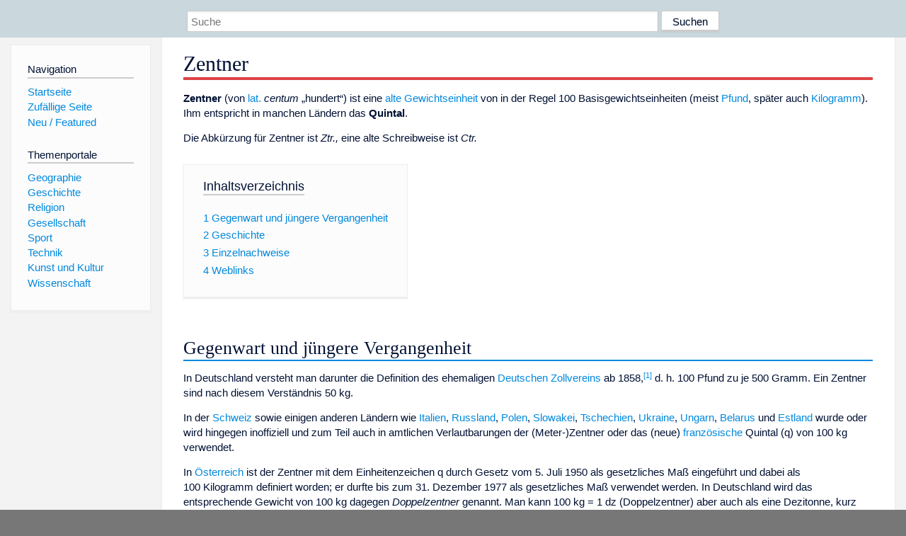

--- FILE ---
content_type: text/html; charset=utf-8
request_url: https://www.dewiki.de/Lexikon/Zentner
body_size: 7424
content:


<!DOCTYPE html>
<html lang="de-DE">
<head>
<!-- <script async src="https://pagead2.googlesyndication.com/pagead/js/adsbygoogle.js?client=ca-pub-6036180823540385" crossorigin="anonymous"></script> -->    <meta charset="utf-8" />
    <meta name="viewport" content="width=device-width, initial-scale=1.0" />
    <meta property="og:type" content="website" />
    <meta property="og:site_name" content="DeWiki" />
    
    
        <link rel="stylesheet" href="/css/site.min.css" />
    
        <link rel="canonical" href="https://dewiki.de/Lexikon/Zentner" />
    <title>DeWiki &gt; Zentner</title>
<style>
    .sidebar-right-ad, #mw-related-navigation { display: none; }
    @media screen and (min-width: 1350px) {
        .sidebar-right-ad, #mw-related-navigation {
            display: inline;
        }
    }
    .imagesTable {
        display: table;
        width: 100%;
        border-spacing: 3px
    }

    .imagesTableRow {
        display: table-row
    }

    .imagesTableCell {
        display: table-cell;
        padding: 5px;
        vertical-align: middle
    }

    .imagesTableBody {
        display: table-row-group
    }
.google-revocation-link-placeholder {min-height:600px;}
figure[typeof~="mw:File/Thumb"] > figcaption, figure[typeof~="mw:File/Frame"] > figcaption {display:table-caption;caption-side:bottom;line-height:1.4em;word-break:break-word;text-align:left;padding:0 6px 6px 6px;}
figure[typeof~="mw:File/Thumb"], figure[typeof~="mw:File/Frame"] {display: table;text-align:center;border-collapse:collapse;line-height:0;margin:0.5em 0 1.3em 1.4em;clear:right;float:right;}
figure[typeof~="mw:File/Thumb"], figure[typeof~="mw:File/Frame"] {border: 1px solid #c8ccd1;border-bottom-width: 1px;border-bottom-style: solid;border-bottom-color: rgb(200, 204, 209);border-bottom:0; background-color:#f8f9fa;}

/* desktop-billboard-atf */
@media (min-width: 992px) {
.r89-desktop-billboard-atf {
min-height: 250px;
margin-top: 20px;
margin-bottom: 20px
}
}
/* desktop-billboard-btf */
@media (min-width: 992px) {
.r89-desktop-billboard-btf {
min-height: 250px;
margin-top: 20px;
margin-bottom: 20px
}
}
/* desktop-incontent */
@media (min-width: 992px) {
.r89-desktop-InContent {
min-height: 90px;
margin-top: 20px;
margin-bottom: 20px
}
}
/* mobile-billboard-top */
@media (max-width: 991px) {
.r89-mobile-billboard-top {
min-height: 280px;
margin-top: 20px;
margin-bottom: 20px
}
}
#r89-mobile-billboard-top-home-0-wrapper {
  min-height: 280px !important;
}
/* mobile-rectangle-infinite */
@media (max-width: 991px) {
.r89-mobile-rectangle-infinite {
min-height: 250px;
margin-top: 20px;
margin-bottom: 20px
}
}
/* mobile-rectangle-low */
@media (max-width: 991px) {
.r89-mobile-rectangle-low {
min-height: 250px;
margin-top: 20px;
margin-bottom: 20px
}
}
/* mobile-rectangle-mid */
@media (max-width: 991px) {
.r89-mobile-rectangle-mid {
min-height: 250px;
margin-top: 20px;
margin-bottom: 20px
}
}
/* mobile-rectangle-mid-300x600 */
@media (max-width: 991px) {
.r89-Mobile-Rectangle-Mid-300x600 {
min-height: 600px;
margin-top: 20px;
margin-bottom: 20px
}
}
.urhhinw {font-size: 0.6rem;font-style: italic;display: block;text-align: right;background-color: #ffffff80;line-height: 0.9;}</style>
</head>
<body class="sitedir-ltr">
    
    <div id="mw-wrapper">
        <div id="mw-header-container" style="background: #cad7dd; min-height: 3.5em">
            <div id="mw-header">
                <div id="p-search" style="margin-left:auto;margin-right:auto;text-align:center;max-width:1024px;">
                    <form method="get" action="/Suche">
                        <input style="width:65%" name="q" type="text" placeholder="Suche" />
                        <input style="max-width:25%" type="submit" value="Suchen" />
                    </form>
                </div>
            </div>
        </div>
        <div id="mw-content-container">
            <div id="mw-content-block" class="ts-inner">
                <div id="mw-site-navigation">
                    <div id="site-navigation" class="sidebar-chunk">
                        <h2><span>Navigation</span><div class="pokey"></div></h2>
                        <div class="sidebar-inner">
                            <div role="navigation" id="p-navigation">
 <h3>Navigation</h3>
 <div>
  <ul>
   <li><a href="/" title="Startseite" accesskey="z" ><span>Startseite</span></a></li>
   <li><a href="/Special/Random" title="Zufällige Seite" accesskey="z" rel="nofollow"><span>Zufällige Seite</span></a></li>
  <li><a href="/Artikel/Featured">Neu / Featured</a></li>
  </ul>
 </div>
</div>
<div role="navigation" id="p-themenportale">
 <h3>Themenportale</h3>
 <div>
  <ul>
   <li><a href="/Lexikon/Portal:Geographie" title="Geographie-Portal"><span>Geographie</span></a></li>
   <li><a href="/Lexikon/Portal:Geschichte" title="Geschichte-Portal"><span>Geschichte</span></a></li>
   <li><a href="/Lexikon/Portal:Religion" title="Religion-Portal"><span>Religion</span></a></li>
   <li><a href="/Lexikon/Portal:Gesellschaft" title="Gesellschaft-Portal"><span>Gesellschaft</span></a></li>
   <li><a href="/Lexikon/Portal:Sport" title="Sport-Portal"><span>Sport</span></a></li>
   <li><a href="/Lexikon/Portal:Technik" title= "Technik-Portal"><span>Technik</span></a></li>
   <li><a href="/Lexikon/Portal:Kunst_und_Kultur" title="Kunst-und-Kultur-Portal"><span>Kunst und Kultur</span></a></li>
   <li><a href="/Lexikon/Portal:Wissenschaft" title="Wissenschafts-Portal"><span>Wissenschaft</span></a></ li >
  </ul>
 </div>
</div>
                        </div>
                    </div>
                </div>
                <div id="mw-related-navigation" style="padding-left: 0em;position: sticky;top: 4em;">
<!--<div class="sidebar-right-ad">
 <ins class="adsbygoogle" id="sidebaradwithcookieconsent"
  style="display:block"
  data-ad-client="ca-pub-6036180823540385"
  data-ad-slot="5493494242"
  data-ad-format="auto"
  data-full-width-responsive="true"></ins>
 <script>
 (adsbygoogle = window.adsbygoogle || []).push({ });
 </script>  
</div>-->                </div>
                <div id="mw-content">
                    <div id="content" class="mw-body" role="main">
                        

<div>
    <!-- google_ad_section_start -->
    <h1 id="firstHeading" class="firstHeading"><span class="mw-page-title-main">Zentner</span></h1>

<!--<script src="https://tags.refinery89.com/dewikide.js" async></script>
<ins class="adsbygoogle" id="firstadwithcookieconsent"
 style="display:block;height:280px;"
 data-ad-client="ca-pub-6036180823540385"
 data-ad-slot="9334668697"
 data-ad-format="auto"
 data-full-width-responsive="true"></ins> -->
<!-- <script>
 (adsbygoogle = window.adsbygoogle || []).push({ });
</script>
<div class="r89-desktop-billboard-atf"></div>-->

    <div class="mw-content-ltr mw-parser-output" lang=de dir=ltr><p><b>Zentner</b> (von <a href=/Lexikon/Latein title=Latein>lat.</a> <i>centum</i> „hundert“) ist eine <a href=/Lexikon/Alte_Ma%c3%9fe_und_Gewichte class=mw-redirect title="Alte Maße und Gewichte">alte Gewichtseinheit</a> von in der Regel 100 Basisgewichtseinheiten (meist <a href=/Lexikon/Pfund title=Pfund>Pfund</a>, später auch <a href=/Lexikon/Kilogramm title=Kilogramm>Kilogramm</a>). Ihm entspricht in manchen Ländern das <b>Quintal</b>.<p>Die Abkürzung für Zentner ist <i>Ztr.,</i> eine alte Schreibweise ist <i>Ctr.</i><div id=toc class=toc role=navigation aria-labelledby=mw-toc-heading><input type=checkbox role=button id=toctogglecheckbox class=toctogglecheckbox style=display:none><div class=toctitle lang=de dir=ltr><h2 id=mw-toc-heading>Inhaltsverzeichnis</h2><span class=toctogglespan><label class=toctogglelabel for=toctogglecheckbox></label></span></div><ul><li class="toclevel-1 tocsection-1"><a href=#Gegenwart_und_jüngere_Vergangenheit><span class=tocnumber>1</span> <span class=toctext>Gegenwart und jüngere Vergangenheit</span></a><li class="toclevel-1 tocsection-2"><a href=#Geschichte><span class=tocnumber>2</span> <span class=toctext>Geschichte</span></a><li class="toclevel-1 tocsection-3"><a href=#Einzelnachweise><span class=tocnumber>3</span> <span class=toctext>Einzelnachweise</span></a><li class="toclevel-1 tocsection-4"><a href=#Weblinks><span class=tocnumber>4</span> <span class=toctext>Weblinks</span></a></ul></div><div class="mw-heading mw-heading2"><h2 id=Gegenwart_und_jüngere_Vergangenheit><span id=Gegenwart_und_j.C3.BCngere_Vergangenheit></span>Gegenwart und jüngere Vergangenheit</h2></div><p>In Deutschland versteht man darunter die Definition des ehemaligen <a href=/Lexikon/Deutscher_Zollverein title="Deutscher Zollverein">Deutschen Zollvereins</a> ab 1858,<sup id=cite_ref-1 class=reference><a href=#cite_note-1><span class=cite-bracket>&#91;</span>1<span class=cite-bracket>&#93;</span></a></sup> d.&#160;h. 100&#160;Pfund zu je 500&#160;Gramm. Ein Zentner sind nach diesem Verständnis 50&#160;kg.<p>In der <a href=/Lexikon/Schweiz title=Schweiz>Schweiz</a> sowie einigen anderen Ländern wie <a href=/Lexikon/Italien title=Italien>Italien</a>, <a href=/Lexikon/Russland title=Russland>Russland</a>, <a href=/Lexikon/Polen title=Polen>Polen</a>, <a href=/Lexikon/Slowakei title=Slowakei>Slowakei</a>, <a href=/Lexikon/Tschechien title=Tschechien>Tschechien</a>, <a href=/Lexikon/Ukraine title=Ukraine>Ukraine</a>, <a href=/Lexikon/Ungarn title=Ungarn>Ungarn</a>, <a href=/Lexikon/Belarus title=Belarus>Belarus</a> und <a href=/Lexikon/Estland title=Estland>Estland</a> wurde oder wird hingegen inoffiziell und zum Teil auch in amtlichen Verlautbarungen der (Meter-)Zentner oder das (neue) <a href=/Lexikon/Alte_Ma%c3%9fe_und_Gewichte_(Frankreich) title="Alte Maße und Gewichte (Frankreich)">französische</a> Quintal (q) von 100&#160;kg verwendet.<p>In <a href=/Lexikon/%c3%96sterreich title=Österreich>Österreich</a> ist der Zentner mit dem Einheitenzeichen q durch Gesetz vom 5.&#160;Juli 1950 als gesetzliches Maß eingeführt und dabei als 100&#160;Kilogramm definiert worden; er durfte bis zum 31.&#160;Dezember 1977 als gesetzliches Maß verwendet werden. <span id=Doppelzentner></span>In Deutschland wird das entsprechende Gewicht von 100&#160;kg dagegen <i>Doppelzentner</i> genannt. Man kann 100&#160;kg = 1&#160;dz (Doppelzentner) aber auch als eine <span>Dezitonne</span>, kurz 1&#160;dt, bezeichnen.<p>Das <a href=/Lexikon/Angloamerikanisches_Ma%c3%9fsystem title="Angloamerikanisches Maßsystem">englische</a> <i><a href=/Lexikon/Hundredweight title=Hundredweight>hundredweight</a></i> wird häufig ebenfalls zu „Zentner“ übersetzt. Es misst entweder 45,359237&#160;kg (<i>short</i> zu 100&#160;<i><a href=/Lexikon/Avoirdupois title=Avoirdupois>pound</a>,</i> <a href=/Lexikon/Vereinigte_Staaten title="Vereinigte Staaten">USA</a>, auch <i>cental</i> genannt) oder 50,80234544&#160;kg (<i>long</i> zu 112&#160;<i>pound,</i> <a href=/Lexikon/Vereinigtes_K%c3%b6nigreich title="Vereinigtes Königreich">GB</a>).<p>Der spanische <i>Quintal</i> findet bis heute in <a href=/Lexikon/Lateinamerika title=Lateinamerika>Lateinamerika</a> Verwendung, wo er (beziehungsweise die <a href=/Lexikon/Arroba title=Arroba>Arroba</a>, der Viertelquintal) insbesondere auf Lebensmittelmärkten zum Einsatz kommt. Ursprünglich entsprach er 100 kastilischen Pfund und damit 46&#160;kg. Mit der Einführung des metrischen Systems wurde er auf 50&#160;kg gerundet, später trat der metrische Quintal zu 100&#160;kg dazu. Je nach südamerikanischen Land entspricht der Quintal bis heute 46, 50 oder 100&#160;kg.<div class="mw-heading mw-heading2"><h2 id=Geschichte>Geschichte</h2></div><p>Vor dem Deutschen Zollverein hatten die meisten deutschen Länder eigene Zentner zu 100&#160;Pfund:<ul><li><a href=/Lexikon/Alte_Ma%c3%9fe_und_Gewichte_(Braunschweig) title="Alte Maße und Gewichte (Braunschweig)">Braunschweig</a>: 46,77&#160;kg<li><a href=/Lexikon/Alte_Ma%c3%9fe_und_Gewichte_(Sachsen) title="Alte Maße und Gewichte (Sachsen)">Sachsen</a>: 51,4&#160;kg<li><a href=/Lexikon/Alte_Ma%c3%9fe_und_Gewichte_(Preu%c3%9fen) title="Alte Maße und Gewichte (Preußen)">Preußen</a>: 51,45&#160;kg zu 110 Pfund<li><a href=/Lexikon/Alte_Ma%c3%9fe_und_Gewichte_(Bayern) title="Alte Maße und Gewichte (Bayern)">Bayern</a> (ab 1811), <a href=/Lexikon/Alte_Ma%c3%9fe_und_Gewichte_(%c3%96sterreich) title="Alte Maße und Gewichte (Österreich)">Österreich</a> (in Folge, und trat nicht dem Zollverein bei): 56&#160;kg</ul><p>Einige Länder wie <a href=/Lexikon/Alte_Ma%c3%9fe_und_Gewichte_(Baden) title="Alte Maße und Gewichte (Baden)">Baden</a> (1810), <a href=/Lexikon/Alte_Ma%c3%9fe_und_Gewichte_(Hessen) title="Alte Maße und Gewichte (Hessen)">Hessen</a> (1821), <span>Württemberg</span> und die <a href=/Lexikon/Alte_Masse_und_Gewichte_(Schweiz) title="Alte Masse und Gewichte (Schweiz)">Schweiz</a> (1835) hatten unter <a href=/Lexikon/Napoleon class=mw-redirect title=Napoleon>napoleonischem</a> Einfluss schon früher auf 50&#160;kg (100 Pfund zu 500&#160;g) umgestellt. In der Folge entspricht noch heute 1 Zentner (Ztr.) in Deutschland 50&#160;kg.<p>In Italien, Österreich-Ungarn (1876<sup id=cite_ref-2 class=reference><a href=#cite_note-2><span class=cite-bracket>&#91;</span>2<span class=cite-bracket>&#93;</span></a></sup>) (und damit heute in Österreich, in der Slowakei und in Tschechien), in der Schweiz und in der Sowjetunion (und damit heute in Russland und der Ukraine) bürgerte sich nach der Einführung des metrischen Systems der Zentner zu 100 Kilogramm ein („Doppelzentner“).<p>Der <span>Hüttenzentner</span> in Hüttenwerken schwankte zwischen 114 und 118 Pfund.<p>Das katalanische Maß<sup id=cite_ref-3 class=reference><a href=#cite_note-3><span class=cite-bracket>&#91;</span>3<span class=cite-bracket>&#93;</span></a></sup>, das Handelsgewicht, hatte:<ul><li>1 Quintal = 4 Arrobas = 100 Libras = 46,01423 Kilogramm<li>1 Quintal macho (großer Zentner) = 6 Arrobas = 150 Libras = 69,021345 Kilogramm<li>20 Quintal = 1 Tonelada/Schiffslast<li>Aragon: 1 Quintal = 4 Arrobas = 114 Libras = 49,6946 Kilogramm<li>Provinz Valencia: 1 Quintal grueso (schwerer Qu.) = 4 Arrobas = 144 Libretas = 51,2976 Kilogramm<sup id=cite_ref-4 class=reference><a href=#cite_note-4><span class=cite-bracket>&#91;</span>4<span class=cite-bracket>&#93;</span></a></sup><li>Provinz Valencia: 1 Quintal sutil = 4 Arrobas = 120 Libretas = 42,748 Kilogramm<li>Toulon: 1 Quintal = 3 Quintaux = 1 Charge/Last<sup id=cite_ref-5 class=reference><a href=#cite_note-5><span class=cite-bracket>&#91;</span>5<span class=cite-bracket>&#93;</span></a></sup><li>Straßburg: 1 Quintal = 49,96 Kilogramm<sup id=cite_ref-6 class=reference><a href=#cite_note-6><span class=cite-bracket>&#91;</span>6<span class=cite-bracket>&#93;</span></a></sup><li>Buenos Aires: 1 Quintal = 4 Arrobas 100 Libras = 45,9367 Kilogramm<sup id=cite_ref-7 class=reference><a href=#cite_note-7><span class=cite-bracket>&#91;</span>7<span class=cite-bracket>&#93;</span></a></sup><li>Smyrna: 1 Quintal/Cantaro/Kintal/Kantar = 45 Oke = 57,823 Kilogramm<sup id=cite_ref-8 class=reference><a href=#cite_note-8><span class=cite-bracket>&#91;</span>8<span class=cite-bracket>&#93;</span></a></sup></ul><div class="mw-heading mw-heading2"><h2 id=Einzelnachweise>Einzelnachweise</h2></div><ol class=references><li id=cite_note-1><span class=mw-cite-backlink><a href=#cite_ref-1>↑</a></span> <span class=reference-text>Am 1. Juli 1858 wurde das Zollgewicht zum allgemeinen preußischen Landesgewicht, wie auch in allen anderen Staaten des Zollvereins.</span><li id=cite_note-2><span class=mw-cite-backlink><a href=#cite_ref-2>↑</a></span> <span class=reference-text> <i>Gesetz vom 23. Juli 1871, womit eine neue Maß- und Gewichtsordnung festgestellt wird</i>, kundgemacht durch Reichsgesetzblatt Nr.&#160;16 am 2. März 1872, S.&#160;29 (<a rel=nofollow class="external text" href="http://alex.onb.ac.at/cgi-content/alex?aid=rgb&amp;datum=1872&amp;size=45&amp;page=63">Webrepro</a>, ALEX, Österreichische Nationalbibliothek)</span><li id=cite_note-3><span class=mw-cite-backlink><a href=#cite_ref-3>↑</a></span> <span class=reference-text><a href=/Lexikon/Christian_Noback class=mw-redirect title="Christian Noback">Christian Noback</a>, <a href=/Lexikon/Friedrich_Eduard_Noback title="Friedrich Eduard Noback">Friedrich Noback</a>: <i>Vollständiges Taschenbuch der Münz-, Maß- und Gewichts-Verhältnisse der Staatspapiere, des Wechsel- und Bankwesens und der Usancen aller Länder und Handelsplätze.</i> Band 2, F.A. Brockhaus, 1851, S. 1095.</span><li id=cite_note-4><span class=mw-cite-backlink><a href=#cite_ref-4>↑</a></span> <span class=reference-text>Christian Noback, Friedrich Noback: <i>Vollständiges Taschenbuch der Münz-, Maß- und Gewichts-Verhältnisse der Staatspapiere, des Wechsel- und Bankwesens und der Usancen aller Länder und Handelsplatze.</i> Band 2, F.A. Brockhaus, 1851, S. 1310</span><li id=cite_note-5><span class=mw-cite-backlink><a href=#cite_ref-5>↑</a></span> <span class=reference-text>Christian Noback, Friedrich Noback: <i>Vollständiges Taschenbuch der Münz-, Maß- und Gewichts-Verhältnisse der Staatspapiere, des Wechsel- und Bankwesens und der Usancen aller Länder und Handelsplatze.</i> Band 2, F.A. Brockhaus, 1851, S. 1237</span><li id=cite_note-6><span class=mw-cite-backlink><a href=#cite_ref-6>↑</a></span> <span class=reference-text>Christian Noback, Friedrich Noback: <i>Vollständiges Taschenbuch der Münz-, Maß- und Gewichts-Verhältnisse der Staatspapiere, des Wechsel- und Bankwesens und der Usancen aller Länder und Handelsplatze.</i> Band 2, F.A. Brockhaus, 1851, S. 1178</span><li id=cite_note-7><span class=mw-cite-backlink><a href=#cite_ref-7>↑</a></span> <span class=reference-text>Christian Noback, Friedrich Noback: <i>Vollständiges Taschenbuch der Münz-, Maß- und Gewichts-Verhältnisse der Staatspapiere, des Wechsel- und Bankwesens und der Usancen aller Länder und Handelsplatze.</i> Band 2, F.A. Brockhaus, 1851, S. 1617</span><li id=cite_note-8><span class=mw-cite-backlink><a href=#cite_ref-8>↑</a></span> <span class=reference-text>Christian Noback, Friedrich Noback: <i>Vollständiges Taschenbuch der Münz-, Maß- und Gewichts-Verhältnisse der Staatspapiere, des Wechsel- und Bankwesens und der Usancen aller Länder und Handelsplatze.</i> Band 2, F.A. Brockhaus, 1851, S. 1127</span></ol><div class="mw-heading mw-heading2"><h2 id=Weblinks>Weblinks</h2></div><div class=sisterproject style="margin:0.1em 0 0 0"><span class=noviewer style=display:inline-block;line-height:10px;min-width:1.6em;text-align:center aria-hidden=true role=presentation><span class=mw-default-size typeof=mw:File><span title=Wiktionary><img alt="" src=//upload.wikimedia.org/wikipedia/commons/thumb/c/c3/Wiktfavicon_en.svg/16px-Wiktfavicon_en.svg.png decoding=async width=16 height=16 class=mw-file-element srcset="//upload.wikimedia.org/wikipedia/commons/thumb/c/c3/Wiktfavicon_en.svg/24px-Wiktfavicon_en.svg.png 1.5x, //upload.wikimedia.org/wikipedia/commons/thumb/c/c3/Wiktfavicon_en.svg/32px-Wiktfavicon_en.svg.png 2x" data-file-width=16 data-file-height=16></span></span></span><b><a href=https://de.wiktionary.org/wiki/Zentner class=extiw title=wikt:Zentner>Wiktionary: Zentner</a></b>&#160;– Bedeutungserklärungen, Wortherkunft, Synonyme, Übersetzungen</div></div>



    <!-- google_ad_section_end -->

<!-- <ins class="adsbygoogle"
 style="display:block;margin-top:15px;"
 data-ad-client="ca-pub-6036180823540385"
 data-ad-slot="8154637989"
 data-ad-format="auto"
 data-full-width-responsive="true"></ins>
<script>
 (adsbygoogle = window.adsbygoogle || []).push({ });
</script> --></div>
                    </div>
                </div>
            </div>
        </div>
        <div id="mw-footer-container">
            <div id="mw-footer" class="ts-inner">
                <div id="footer-bottom" role="contentinfo">
                    <div style="text-align: center">
                            <p>
                                Lizenz für Texte auf dieser Seite: <a href="https://creativecommons.org/licenses/by-sa/3.0/legalcode" style="text-decoration:underline;color:#CCCCFF;">CC-BY-SA 3.0 Unported</a>.
                            </p>                            
                            <p>
                                <small>Der original-Artikel ist <a href='https://de.wikipedia.org/wiki/Zentner' style='text-decoration: underline; color: #CCCCFF;'>hier</a> abrufbar. <a href='https://de.wikipedia.org/w/index.php?action=history&title=Zentner' style='text-decoration: underline; color: #CCCCFF;'>Hier</a> finden Sie Informationen zu den Autoren des Artikels. An Bildern wurden keine Veränderungen vorgenommen - diese werden aber in der Regel wie bei der ursprünglichen Quelle des Artikels verkleinert, d.h. als Vorschaubilder angezeigt. Klicken Sie auf ein Bild für weitere Informationen zum Urheber und zur Lizenz. Die vorgenommenen Änderungen am Artikel können Sie <a href='/Diff/Of/5e8b154f446007672f0feba5' style='text-decoration: underline; color: #CCCCFF;' rel="nofollow">hier</a> einsehen.</small>
                            </p>
                        <p><b><a href='/Projekt/Impressum'>Impressum</a> &nbsp;-&nbsp; <a href='/Projekt/Datenschutz'>Datenschutzerklärung</a></b></p>
                        
                    </div>
                    <div class="visualClear"></div>
                </div>
            </div>
        </div>
    </div>
    <script>
  var _paq = window._paq = window._paq || [];
  _paq.push(["setDomains", ["*.dewiki.de"]]);
  _paq.push(["disableCookies"]);
  _paq.push(['trackPageView']);
  _paq.push(['enableLinkTracking']);
  (function() {
    var u="//datenschutzfreundliche-statistiken.de/m/";
    _paq.push(['setTrackerUrl', u+'m.php']);
    _paq.push(['setSiteId', '4']);
    var d=document, g=d.createElement('script'), s=d.getElementsByTagName('script')[0];
    g.async=true; g.src=u+'m.js'; s.parentNode.insertBefore(g,s);
  })();
</script>
<noscript><img referrerpolicy="no-referrer-when-downgrade" src="//datenschutzfreundliche-statistiken.de/m/m.php?idsite=4&amp;rec=1" style="border:0;" alt="" /></noscript>
</body>
</html>
